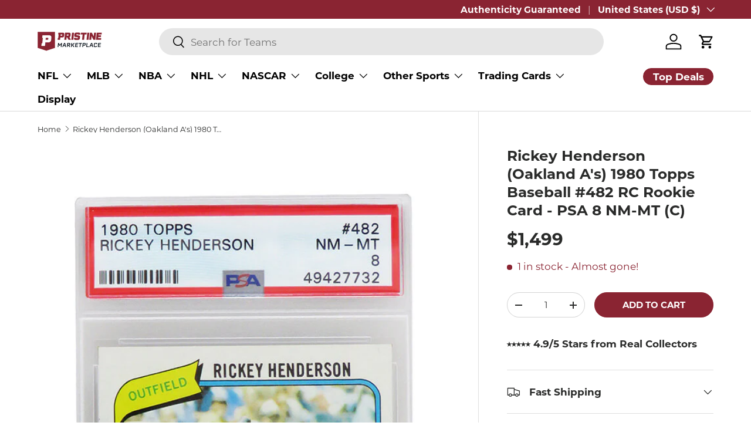

--- FILE ---
content_type: text/json
request_url: https://conf.config-security.com/model
body_size: 85
content:
{"title":"recommendation AI model (keras)","structure":"release_id=0x67:3c:3e:7a:7b:35:36:3a:4a:74:53:27:2a:3a:72:3a:20:38:71:4d:3a:48:6b:5f:79:29:57:5a:4f;keras;vmxjrywkgwu9t56gemuumb3ck7wqnwnqm4wyc80n1f96gdni8x2pew5u78jvq0333cdt0mm6","weights":"../weights/673c3e7a.h5","biases":"../biases/673c3e7a.h5"}